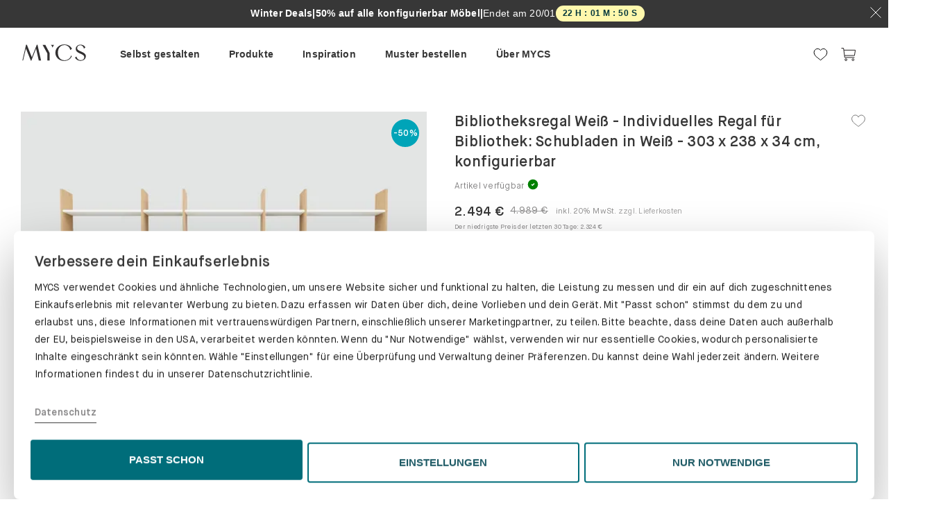

--- FILE ---
content_type: text/css
request_url: https://at.mycs.com/shared~pdp~mainpage~configurators.8877912e5911b83bd1f4.styles.css
body_size: 4694
content:
@keyframes MaterialPopover__fadeIn{0%{opacity:0}100%{opacity:1}}.MaterialPopover__popover .Popover-body{background:rgba(0,0,0,.6)}@media screen and (min-width: 768px){.MaterialPopover__popover path{stroke:#fff;stroke-width:4}}.MaterialPopover__cancelMenu{-webkit-touch-callout:none;-webkit-user-select:none;-moz-user-select:none;user-select:none}
@keyframes MaterialPopoverContent__fadeIn{0%{opacity:0}100%{opacity:1}}.MaterialPopoverContent__container{width:276px;overflow:hidden}.MaterialPopoverContent__container.MaterialPopoverContent__small{max-width:180px}@media screen and (max-width: 767px){.MaterialPopoverContent__container{max-width:none;width:100vw}}.MaterialPopoverContent__content .MaterialPopoverContent__closeIcon{display:none}@media screen and (max-width: 767px){.MaterialPopoverContent__content{left:0;margin:auto;max-width:276px;position:absolute;right:0;top:50%;transform:translateY(-50%)}.MaterialPopoverContent__content .MaterialPopoverContent__material{background:#fff;box-shadow:0 0 0 1px #bababa}.MaterialPopoverContent__content .MaterialPopoverContent__closeIcon{display:inline-block;position:absolute;right:10px;top:10px;z-index:1}.MaterialPopoverContent__content .MaterialPopoverContent__closeIcon svg{height:30px;width:30px}.MaterialPopoverContent__content .MaterialPopoverContent__closeIcon svg path{stroke:#fff;stroke-width:3}}.MaterialPopoverContent__imgContainer{position:relative}.MaterialPopoverContent__imgContainer img{height:200px;width:100%;-webkit-user-select:none;-moz-user-select:none;user-select:none}.MaterialPopoverContent__imgContainer [class^=Loader__dots]{position:absolute;top:50%;transform:translateY(-50%);width:100%}.MaterialPopoverContent__buttonContainer{display:none}@media screen and (max-width: 767px){.MaterialPopoverContent__buttonContainer{display:block;text-align:center;margin-top:20px;width:100%}.MaterialPopoverContent__buttonContainer .MaterialPopoverContent__button{font-size:1.1rem;letter-spacing:0.22rem;padding:8px 13px}}.MaterialPopoverContent__textContainer{padding:0 10px 5px;-webkit-user-select:none;-moz-user-select:none;user-select:none}.MaterialPopoverContent__name{font-family:MaisonNeue-Book,"Helvetica Neue",Helvetica,Arial,sans-serif;font-size:1.4rem;line-height:2.5rem;letter-spacing:0.056rem;border-bottom:1px solid #f4f4f4;margin:10px 0;padding-bottom:10px;font-weight:600}.MaterialPopoverContent__description{font-family:MaisonNeue-Book,"Helvetica Neue",Helvetica,Arial,sans-serif;font-size:1.2rem;line-height:2rem;letter-spacing:0.025rem;font-size:1.1rem}.MaterialPopoverContent__description .MaterialPopoverContent__descriptionTitle{font-weight:600;margin-bottom:10px}.MaterialPopoverContent__description .MaterialPopoverContent__descriptionText{margin-bottom:15px}.MaterialPopoverContent__description .MaterialPopoverContent__materialProperties{display:flex;flex-direction:column;gap:8px;margin-bottom:5px}.MaterialPopoverContent__small .MaterialPopoverContent__imgContainer{width:180px;height:180px}.MaterialPopoverContent__small .MaterialPopoverContent__textContainer{padding:6px 10px 10px}.MaterialPopoverContent__small .MaterialPopoverContent__name{padding-bottom:0;margin-bottom:12px}.MaterialPopoverContent__small .MaterialPopoverContent__description{font-size:1rem;line-height:1.8;letter-spacing:normal}
@keyframes MaterialPropertyBadge__fadeIn{0%{opacity:0}100%{opacity:1}}.MaterialPropertyBadge__container{font-family:MaisonNeue-Book,"Helvetica Neue",Helvetica,Arial,sans-serif;font-size:1.4rem;line-height:2.5rem;letter-spacing:0.025rem;display:flex;align-items:center;gap:10px}.MaterialPropertyBadge__iconContainer{width:40px;height:40px;background-color:#f8f1eb;border-radius:50%;display:flex;align-items:center;justify-content:center}
@keyframes MaterialPreview__fadeIn{0%{opacity:0}100%{opacity:1}}.MaterialPreview__container{position:relative;line-height:0;height:inherit}.MaterialPreview__container:active:not(.MaterialPreview__noHighlight),.MaterialPreview__container:not(.MaterialPreview__dot).MaterialPreview__highlighted:not(.MaterialPreview__noHighlight){background-color:#fff8bc}.MaterialPreview__container:not(.MaterialPreview__small) .MaterialPreview__zigzagWrapper .MaterialPreview__zigzag:before,.MaterialPreview__container:not(.MaterialPreview__small) .MaterialPreview__zigzagWrapper .MaterialPreview__zigzag:after,.MaterialPreview__container:not(.MaterialPreview__small) .MaterialPreview__zigzagWrapper:after,.MaterialPreview__container:not(.MaterialPreview__small) .MaterialPreview__zigzagWrapper:before{background:linear-gradient(-45deg, white 8px, red 8px, blue 8px, transparent 0),linear-gradient(45deg, white 8px, transparent 0);background-position:left top;background-repeat:repeat-x;background-size:8px 16px;content:"";display:block;height:8px;width:100%;position:absolute;left:0;z-index:1;outline:1px solid rgba(0,0,0,0)}.MaterialPreview__container:not(.MaterialPreview__small) .MaterialPreview__zigzagWrapper:before{top:-8px;transform:rotateZ(180deg);transform-origin:bottom center}.MaterialPreview__container:not(.MaterialPreview__small) .MaterialPreview__zigzagWrapper:after{bottom:0}.MaterialPreview__container:not(.MaterialPreview__small) .MaterialPreview__zigzagWrapper .MaterialPreview__zigzag:before{top:0;left:8px;transform:rotateZ(90deg);transform-origin:left top}.MaterialPreview__container:not(.MaterialPreview__small) .MaterialPreview__zigzagWrapper .MaterialPreview__zigzag:after{top:0;left:100%;margin-left:-8px;transform:rotateZ(90deg) rotateX(180deg);transform-origin:left top}.MaterialPreview__container:not(.MaterialPreview__small):not(.MaterialPreview__dot).MaterialPreview__highlighted:not(.MaterialPreview__noHighlight) .MaterialPreview__zigzagWrapper .MaterialPreview__zigzag:before,.MaterialPreview__container:not(.MaterialPreview__small):not(.MaterialPreview__dot).MaterialPreview__highlighted:not(.MaterialPreview__noHighlight) .MaterialPreview__zigzagWrapper .MaterialPreview__zigzag:after,.MaterialPreview__container:not(.MaterialPreview__small):not(.MaterialPreview__dot).MaterialPreview__highlighted:not(.MaterialPreview__noHighlight) .MaterialPreview__zigzagWrapper:after,.MaterialPreview__container:not(.MaterialPreview__small):not(.MaterialPreview__dot).MaterialPreview__highlighted:not(.MaterialPreview__noHighlight) .MaterialPreview__zigzagWrapper:before{background:linear-gradient(-45deg, #fff8bc 8px, red 8px, blue 8px, transparent 0),linear-gradient(45deg, #fff8bc 8px, transparent 0);background-position:left top;background-repeat:repeat-x;background-size:8px 16px;content:"";display:block;height:8px;width:100%;position:absolute;left:0;z-index:1;outline:1px solid rgba(0,0,0,0)}.MaterialPreview__container:not(.MaterialPreview__small):not(.MaterialPreview__dot).MaterialPreview__highlighted:not(.MaterialPreview__noHighlight) .MaterialPreview__zigzagWrapper:before{top:-8px;transform:rotateZ(180deg);transform-origin:bottom center}.MaterialPreview__container:not(.MaterialPreview__small):not(.MaterialPreview__dot).MaterialPreview__highlighted:not(.MaterialPreview__noHighlight) .MaterialPreview__zigzagWrapper:after{bottom:0}.MaterialPreview__container:not(.MaterialPreview__small):not(.MaterialPreview__dot).MaterialPreview__highlighted:not(.MaterialPreview__noHighlight) .MaterialPreview__zigzagWrapper .MaterialPreview__zigzag:before{top:0;left:8px;transform:rotateZ(90deg);transform-origin:left top}.MaterialPreview__container:not(.MaterialPreview__small):not(.MaterialPreview__dot).MaterialPreview__highlighted:not(.MaterialPreview__noHighlight) .MaterialPreview__zigzagWrapper .MaterialPreview__zigzag:after{top:0;left:100%;margin-left:-8px;transform:rotateZ(90deg) rotateX(180deg);transform-origin:left top}.MaterialPreview__container.MaterialPreview__small .MaterialPreview__zigzagWrapper .MaterialPreview__zigzag:before,.MaterialPreview__container.MaterialPreview__small .MaterialPreview__zigzagWrapper .MaterialPreview__zigzag:after,.MaterialPreview__container.MaterialPreview__small .MaterialPreview__zigzagWrapper:after,.MaterialPreview__container.MaterialPreview__small .MaterialPreview__zigzagWrapper:before{background:linear-gradient(-45deg, white 6px, red 6px, blue 6px, transparent 0),linear-gradient(45deg, white 6px, transparent 0);background-position:left top;background-repeat:repeat-x;background-size:6px 12px;content:"";display:block;height:6px;width:100%;position:absolute;left:0;z-index:1;outline:1px solid rgba(0,0,0,0)}.MaterialPreview__container.MaterialPreview__small .MaterialPreview__zigzagWrapper:before{top:-6px;transform:rotateZ(180deg);transform-origin:bottom center}.MaterialPreview__container.MaterialPreview__small .MaterialPreview__zigzagWrapper:after{bottom:0}.MaterialPreview__container.MaterialPreview__small .MaterialPreview__zigzagWrapper .MaterialPreview__zigzag:before{top:0;left:6px;transform:rotateZ(90deg);transform-origin:left top}.MaterialPreview__container.MaterialPreview__small .MaterialPreview__zigzagWrapper .MaterialPreview__zigzag:after{top:0;left:100%;margin-left:-6px;transform:rotateZ(90deg) rotateX(180deg);transform-origin:left top}.MaterialPreview__container.MaterialPreview__small:not(.MaterialPreview__dot).MaterialPreview__highlighted:not(.MaterialPreview__noHighlight) .MaterialPreview__zigzagWrapper .MaterialPreview__zigzag:before,.MaterialPreview__container.MaterialPreview__small:not(.MaterialPreview__dot).MaterialPreview__highlighted:not(.MaterialPreview__noHighlight) .MaterialPreview__zigzagWrapper .MaterialPreview__zigzag:after,.MaterialPreview__container.MaterialPreview__small:not(.MaterialPreview__dot).MaterialPreview__highlighted:not(.MaterialPreview__noHighlight) .MaterialPreview__zigzagWrapper:after,.MaterialPreview__container.MaterialPreview__small:not(.MaterialPreview__dot).MaterialPreview__highlighted:not(.MaterialPreview__noHighlight) .MaterialPreview__zigzagWrapper:before{background:linear-gradient(-45deg, #fff8bc 6px, red 6px, blue 6px, transparent 0),linear-gradient(45deg, #fff8bc 6px, transparent 0);background-position:left top;background-repeat:repeat-x;background-size:6px 12px;content:"";display:block;height:6px;width:100%;position:absolute;left:0;z-index:1;outline:1px solid rgba(0,0,0,0)}.MaterialPreview__container.MaterialPreview__small:not(.MaterialPreview__dot).MaterialPreview__highlighted:not(.MaterialPreview__noHighlight) .MaterialPreview__zigzagWrapper:before{top:-6px;transform:rotateZ(180deg);transform-origin:bottom center}.MaterialPreview__container.MaterialPreview__small:not(.MaterialPreview__dot).MaterialPreview__highlighted:not(.MaterialPreview__noHighlight) .MaterialPreview__zigzagWrapper:after{bottom:0}.MaterialPreview__container.MaterialPreview__small:not(.MaterialPreview__dot).MaterialPreview__highlighted:not(.MaterialPreview__noHighlight) .MaterialPreview__zigzagWrapper .MaterialPreview__zigzag:before{top:0;left:6px;transform:rotateZ(90deg);transform-origin:left top}.MaterialPreview__container.MaterialPreview__small:not(.MaterialPreview__dot).MaterialPreview__highlighted:not(.MaterialPreview__noHighlight) .MaterialPreview__zigzagWrapper .MaterialPreview__zigzag:after{top:0;left:100%;margin-left:-6px;transform:rotateZ(90deg) rotateX(180deg);transform-origin:left top}.MaterialPreview__container.MaterialPreview__tiny .MaterialPreview__zigzagWrapper .MaterialPreview__zigzag:before,.MaterialPreview__container.MaterialPreview__tiny .MaterialPreview__zigzagWrapper .MaterialPreview__zigzag:after,.MaterialPreview__container.MaterialPreview__tiny .MaterialPreview__zigzagWrapper:after,.MaterialPreview__container.MaterialPreview__tiny .MaterialPreview__zigzagWrapper:before{background:linear-gradient(-45deg, white 4px, red 4px, blue 4px, transparent 0),linear-gradient(45deg, white 4px, transparent 0);background-position:left top;background-repeat:repeat-x;background-size:4px 8px;content:"";display:block;height:4px;width:100%;position:absolute;left:0;z-index:1;outline:1px solid rgba(0,0,0,0)}.MaterialPreview__container.MaterialPreview__tiny .MaterialPreview__zigzagWrapper:before{top:-4px;transform:rotateZ(180deg);transform-origin:bottom center}.MaterialPreview__container.MaterialPreview__tiny .MaterialPreview__zigzagWrapper:after{bottom:0}.MaterialPreview__container.MaterialPreview__tiny .MaterialPreview__zigzagWrapper .MaterialPreview__zigzag:before{top:0;left:4px;transform:rotateZ(90deg);transform-origin:left top}.MaterialPreview__container.MaterialPreview__tiny .MaterialPreview__zigzagWrapper .MaterialPreview__zigzag:after{top:0;left:100%;margin-left:-4px;transform:rotateZ(90deg) rotateX(180deg);transform-origin:left top}.MaterialPreview__container.MaterialPreview__tiny:not(.MaterialPreview__dot).MaterialPreview__highlighted:not(.MaterialPreview__noHighlight) .MaterialPreview__zigzagWrapper .MaterialPreview__zigzag:before,.MaterialPreview__container.MaterialPreview__tiny:not(.MaterialPreview__dot).MaterialPreview__highlighted:not(.MaterialPreview__noHighlight) .MaterialPreview__zigzagWrapper .MaterialPreview__zigzag:after,.MaterialPreview__container.MaterialPreview__tiny:not(.MaterialPreview__dot).MaterialPreview__highlighted:not(.MaterialPreview__noHighlight) .MaterialPreview__zigzagWrapper:after,.MaterialPreview__container.MaterialPreview__tiny:not(.MaterialPreview__dot).MaterialPreview__highlighted:not(.MaterialPreview__noHighlight) .MaterialPreview__zigzagWrapper:before{background:linear-gradient(-45deg, #fff8bc 4px, red 4px, blue 4px, transparent 0),linear-gradient(45deg, #fff8bc 4px, transparent 0);background-position:left top;background-repeat:repeat-x;background-size:4px 8px;content:"";display:block;height:4px;width:100%;position:absolute;left:0;z-index:1;outline:1px solid rgba(0,0,0,0)}.MaterialPreview__container.MaterialPreview__tiny:not(.MaterialPreview__dot).MaterialPreview__highlighted:not(.MaterialPreview__noHighlight) .MaterialPreview__zigzagWrapper:before{top:-4px;transform:rotateZ(180deg);transform-origin:bottom center}.MaterialPreview__container.MaterialPreview__tiny:not(.MaterialPreview__dot).MaterialPreview__highlighted:not(.MaterialPreview__noHighlight) .MaterialPreview__zigzagWrapper:after{bottom:0}.MaterialPreview__container.MaterialPreview__tiny:not(.MaterialPreview__dot).MaterialPreview__highlighted:not(.MaterialPreview__noHighlight) .MaterialPreview__zigzagWrapper .MaterialPreview__zigzag:before{top:0;left:4px;transform:rotateZ(90deg);transform-origin:left top}.MaterialPreview__container.MaterialPreview__tiny:not(.MaterialPreview__dot).MaterialPreview__highlighted:not(.MaterialPreview__noHighlight) .MaterialPreview__zigzagWrapper .MaterialPreview__zigzag:after{top:0;left:100%;margin-left:-4px;transform:rotateZ(90deg) rotateX(180deg);transform-origin:left top}.MaterialPreview__dot .MaterialPreview__image:after{content:"";position:absolute;-webkit-user-select:none;-moz-user-select:none;user-select:none;pointer-events:none;z-index:1;left:0;top:0;right:0;bottom:0;margin:auto;border-radius:50%;height:15px;width:15px}.MaterialPreview__dot .MaterialPreview__image:hover:after{animation:MaterialPreview__fadeIn .2s ease-in 0s;background-color:#fff;border:2px solid #8f8e8e}.MaterialPreview__dot.MaterialPreview__highlighted .MaterialPreview__image:after{background-color:#00a4b8;border:2px solid #d9d9d9;animation:none}.MaterialPreview__image{display:inline-block;max-width:100%;max-height:100%;overflow:hidden;position:relative}.MaterialPreview__image img{max-width:100%}.MaterialPreview__title{color:#373737;margin:.4em 0 .2em;font-family:MaisonNeue-Book,"Helvetica Neue",Helvetica,Arial,sans-serif;font-size:1.6rem;line-height:2.8rem;letter-spacing:0.064rem;line-height:1.31;min-height:2.62em;display:flex;flex-direction:column;justify-content:center;-webkit-hyphens:auto;hyphens:auto}@media screen and (max-width: 768px){.MaterialPreview__title{font-size:1.4rem;line-height:1.21;min-height:2.42em;margin-bottom:.4em}}@media screen and (max-width: 767px){.MaterialPreview__title{font-size:1.2rem;-webkit-user-select:none;-moz-user-select:none;user-select:none}}.MaterialPreview__addButton{position:relative;cursor:pointer;color:#bababa;width:25px;height:25px;line-height:25px;text-align:center;border:1px solid #bababa}.MaterialPreview__addButton:before{content:"";height:200%;left:-50%;position:absolute;top:-50%;width:200%}.MaterialPreview__addButton svg{display:block;height:23px;width:23px}.MaterialPreview__addButton path{stroke:rgba(100,99,100,.8)}.MaterialPreview__addButton:hover{border-color:#000}.MaterialPreview__addButton:hover path{stroke:#000}@media screen and (max-width: 992px){.MaterialPreview__addButton{height:20px;line-height:20px;width:20px}.MaterialPreview__addButton svg{height:18px;width:18px}}@media screen and (max-width: 767px){.MaterialPreview__addButton{height:17px;line-height:17px;width:17px}.MaterialPreview__addButton svg{height:15px;width:15px}}.MaterialPreview__added{display:block}.MaterialPreview__added .MaterialPreview__addButton:after{content:"";position:absolute;left:0;right:0;top:0;bottom:0;z-index:1;background:rgba(100,99,100,.8);border:2px solid #fff;animation:MaterialPreview__fadeIn 100ms ease-in 0s}.MaterialPreview__invalid:after,.MaterialPreview__invalid:before{content:"";-webkit-user-select:none;-moz-user-select:none;user-select:none;pointer-events:none;display:block;top:5px;left:5px;right:5px;bottom:5px;position:absolute;z-index:1}.MaterialPreview__invalidImage{-webkit-user-select:none;-moz-user-select:none;user-select:none;pointer-events:none}.MaterialPreview__invalidImage:after,.MaterialPreview__invalidImage:before{content:"";-webkit-user-select:none;-moz-user-select:none;user-select:none;pointer-events:none;display:block;top:0px;left:0px;right:0px;bottom:0px;position:absolute;z-index:1}.MaterialPreview__invalidImage:after{background:linear-gradient(45deg, rgba(255, 255, 255, 0), rgba(255, 255, 255, 0) 49%, rgb(255, 255, 255) 49%, rgb(255, 255, 255) 51%, rgba(255, 255, 255, 0) 51%, rgba(255, 255, 255, 0) 100%)}.MaterialPreview__invalidImage:before{background:linear-gradient(135deg, rgba(255, 255, 255, 0), rgba(255, 255, 255, 0) 49%, rgb(255, 255, 255) 49%, rgb(255, 255, 255) 51%, rgba(255, 255, 255, 0) 51%, rgba(255, 255, 255, 0) 100%)}.MaterialPreview__small .MaterialPreview__title{font-size:1.1rem}.MaterialPreview__small .MaterialPreview__addButton{height:20px;line-height:20px;width:20px}.MaterialPreview__small .MaterialPreview__addButton svg{height:20px;width:20px;margin:-1px 0 0 -1px}.MaterialPreview__button{display:flex}@media screen and (min-width: 993px){.MaterialPreview__configuratorLayout .MaterialPreview__title{display:none}}.MaterialPreview__title.MaterialPreview__truncatedTitle>span{overflow:hidden;text-overflow:ellipsis;white-space:nowrap;min-width:0;max-width:100%;display:block}
@keyframes ContactForm__fadeIn{0%{opacity:0}100%{opacity:1}}.ContactForm__modalContent{padding:0}.ContactForm__form{padding:23px 0 0;margin:0 auto;font-size:1.6rem;max-width:371px;min-height:601px}.ContactForm__form .ContactForm__textArea{width:100%}.ContactForm__form .ContactForm__submit{display:block;margin:0 auto 30px}.ContactForm__form .ContactForm__submit:focus{background-color:#006d7a;border-color:#006d7a}@media screen and (max-width: 768px){.ContactForm__form{padding:30px 0 0}}@media screen and (max-width: 767px){.ContactForm__form{padding:30px 20px 0}}.ContactForm__responseScreen{background:url("/img/contact/wood-texture.jpg") center bottom;background-size:cover}.ContactForm__responseScreen .ContactForm__messageWrapper{text-align:center;padding:0 30px}.ContactForm__responseScreen .ContactForm__form{display:flex;align-items:center;justify-content:center;max-width:none}.ContactForm__responseScreen h5{font-family:MaisonNeue-Demi,"Helvetica Neue",Helvetica,Arial,sans-serif;font-size:2.1rem;line-height:2.9rem;letter-spacing:0.025rem;color:#373737;margin-bottom:10px}.ContactForm__responseScreen p{font-family:MaisonNeue-Book,"Helvetica Neue",Helvetica,Arial,sans-serif;font-size:1.4rem;line-height:2.5rem;letter-spacing:0.025rem;color:#373737;margin-bottom:50px}.ContactForm__textPanelContainer{padding:0;position:relative;text-align:left}.ContactForm__textPanelContainer .ContactForm__panelText{font-family:MaisonNeue-Book,"Helvetica Neue",Helvetica,Arial,sans-serif;font-size:1.4rem;line-height:2.5rem;letter-spacing:0.025rem;color:#373737;margin:0 0 15px}.ContactForm__textPanelContainer .ContactForm__panelTextBig{font-size:1.8rem;margin-top:35px}.ContactForm__textPanelContainer .ContactForm__phoneNumber{font-family:MaisonNeue-Mono,"Helvetica Neue",Helvetica,Arial,sans-serif;font-size:1.8rem;line-height:3.4rem;color:#373737}.ContactForm__bottom{font-family:MaisonNeue-Book,"Helvetica Neue",Helvetica,Arial,sans-serif;font-size:1.4rem;line-height:2.5rem;letter-spacing:0.025rem;background:#f4f4f4;border-bottom:1px solid #8f8e8e;color:#373737;margin-bottom:0;min-height:55px;padding:22px 28px}@media screen and (max-width: 768px){.ContactForm__bottom{text-align:left}}
@keyframes ProductThumbnails__fadeIn{0%{opacity:0}100%{opacity:1}}.ProductThumbnails__slides{position:relative}.ProductThumbnails__slides .slick-prev{left:-40px}.ProductThumbnails__slides .slick-prev::before{background-image:url("/img/icons/general/arrow-chevron-left-white.svg")}@media screen and (max-width: 767px){.ProductThumbnails__slides .slick-prev::before{left:-30px;background-image:url("/img/icons/general/arrow-chevron-left.svg")}}.ProductThumbnails__slides .slick-next{right:-30px}.ProductThumbnails__slides .slick-next::before{background-image:url("/img/icons/general/arrow-chevron-left-white.svg")}@media screen and (max-width: 767px){.ProductThumbnails__slides .slick-next::before{background-image:url("/img/icons/general/arrow-chevron-left.svg")}}.ProductThumbnails__thumbnailContainer{width:55px;height:55px;position:relative;border-radius:100px;cursor:pointer}@media screen and (max-width: 992px){.ProductThumbnails__thumbnailContainer{display:block;width:48px;height:48px}}.ProductThumbnails__numberedThumb{background-color:#fff;display:flex;align-items:center;justify-content:center;font-family:MaisonNeue-Book,"Helvetica Neue",Helvetica,Arial,sans-serif;font-size:2.1rem;line-height:2.9rem;letter-spacing:0.025rem}@media screen and (max-width: 992px){.ProductThumbnails__numberedThumb{display:flex;width:48px;height:48px}}.ProductThumbnails__thumbnail{width:100%;height:100%;border-radius:100px;position:absolute;top:0;left:0;background-size:cover;background-position:center}.ProductThumbnails__carouselThumbnailContainer{margin-right:10px}.ProductThumbnails__imageOverlay{background-color:#c0b283;opacity:.5;z-index:1}
@keyframes ProductFeature__fadeIn{0%{opacity:0}100%{opacity:1}}.ProductFeature__container{max-width:803px;margin:0 auto;animation:ProductFeature__fadeIn 600ms ease-in 0s}.ProductFeature__container .ProductFeature__mediaContainer{padding-top:75%;background-size:cover;background-position:center;display:flex;flex-direction:column;width:100%;height:0px;position:relative}.ProductFeature__container .ProductFeature__mediaContainer .ProductFeature__video{-o-object-fit:cover;object-fit:cover;width:100%;height:auto;width:100%;height:100%;position:absolute;top:0;left:0}@media screen and (max-width: 992px){.ProductFeature__container .ProductFeature__mediaContainer .ProductFeature__thumbnailsContainer.ProductFeature__withCarousel{display:none}}.ProductFeature__container .ProductFeature__mediaContainer .ProductFeature__thumbnailsContainer{position:absolute;top:calc(100% - 80px);align-self:center;margin:15px 0 0 -15px;display:flex;margin-bottom:30px;-moz-column-gap:10px;column-gap:10px}@media screen and (max-width: 767px){.ProductFeature__container .ProductFeature__mediaContainer .ProductFeature__thumbnailsContainer{display:none}}.ProductFeature__container .ProductFeature__contentContainer{padding-bottom:30px;background-color:#faf7f3}@media screen and (max-width: 767px){.ProductFeature__container .ProductFeature__contentContainer{padding:20px}}.ProductFeature__container .ProductFeature__contentContainer .ProductFeature__carouselContainer{display:none}@media screen and (max-width: 767px){.ProductFeature__container .ProductFeature__contentContainer .ProductFeature__carouselContainer{display:block;margin:0 auto;width:230px;margin-bottom:20px}}.ProductFeature__container .ProductFeature__contentContainer .ProductFeature__title{font-family:MaisonNeue-Demi,"Helvetica Neue",Helvetica,Arial,sans-serif;font-size:1.8rem;line-height:2.8rem;letter-spacing:0.025rem;color:#373737;margin:0;padding:20px}@media screen and (max-width: 767px){.ProductFeature__container .ProductFeature__contentContainer .ProductFeature__title{padding:0}}.ProductFeature__container .ProductFeature__contentContainer .ProductFeature__description{font-family:MaisonNeue-Book,"Helvetica Neue",Helvetica,Arial,sans-serif;font-size:1.6rem;line-height:2.8rem;letter-spacing:0.025rem;margin:0px 20px}@media screen and (max-width: 767px){.ProductFeature__container .ProductFeature__contentContainer .ProductFeature__description{margin:20px 0}}.ProductFeature__container .ProductFeature__contentContainer .ProductFeature__buttonContainer{display:flex;justify-content:center;margin:30px 0 0 0;-moz-column-gap:10px;column-gap:10px}@media screen and (max-width: 992px){.ProductFeature__container .ProductFeature__contentContainer .ProductFeature__buttonContainer{flex-direction:column;row-gap:20px;margin:20px 20px 0}}@media screen and (max-width: 767px){.ProductFeature__container .ProductFeature__contentContainer .ProductFeature__buttonContainer{margin:0}}.ProductFeature__container .ProductFeature__contentContainer .ProductFeature__buttonContainer .ProductFeature__button{background-color:#faf7f3;border-radius:2px;border:solid 1px #373737;color:#373737;text-align:center}.ProductFeature__container .ProductFeature__contentContainer .ProductFeature__buttonContainer .ProductFeature__button:hover{opacity:.5}.ProductFeature__container .ProductFeature__contentContainer.ProductFeature__noPaddingBottom{padding-bottom:0px}.ProductFeature__grow{flex-grow:1}.ProductFeature__carouselContainer{width:290px;margin:10px 0;align-self:center;display:none}@media screen and (max-width: 992px){.ProductFeature__carouselContainer{display:block;position:absolute;top:calc(100% - 80px)}}@media screen and (max-width: 767px){.ProductFeature__carouselContainer{position:static;display:none}}.ProductFeature__formContainer{background-color:#fff}.ProductFeature__closeIconContainer{z-index:1;float:right;position:relative;left:-40px}.ProductFeature__close{position:absolute;align-self:flex-end;height:40px;width:40px}.ProductFeature__close svg *{stroke-width:4;stroke:#fff}.ProductFeature__close:hover{opacity:.5}.ProductFeature__close.ProductFeature__blackColor svg *{stroke:#000}.ProductFeature__thumbnailsContainer.ProductFeature__videoOverlay{position:relative;bottom:310px}.ProductFeature__mobileThumbsnailContainer{display:none}@media screen and (max-width: 767px){.ProductFeature__mobileThumbsnailContainer{display:flex;justify-content:center;display:flex;-moz-column-gap:10px;column-gap:10px;margin-bottom:10px}}
@keyframes FurnitureFeatureTile__fadeIn{0%{opacity:0}100%{opacity:1}}.FurnitureFeatureTile__videoContainer{pointer-events:none;overflow:hidden;display:flex;flex-direction:column;justify-content:center;position:absolute;left:0;right:0;top:0;bottom:0;height:100%;z-index:-1}.FurnitureFeatureTile__videoContainer.FurnitureFeatureTile__show{z-index:1}.FurnitureFeatureTile__videoTileContainer{cursor:pointer;background-color:#faf7f3}.FurnitureFeatureTile__video{display:block;height:100%;align-self:center}.FurnitureFeatureTile__tile{cursor:pointer;position:relative;display:flex;flex-direction:column;padding:0px 20px;background-repeat:no-repeat;background-size:cover;background-position:center}@media screen and (min-width: 768px){.FurnitureFeatureTile__tile{height:475px}}@media screen and (max-width: 768px){.FurnitureFeatureTile__tile{height:424px;background-size:100% auto}}@media screen and (min-width: 1024px){.FurnitureFeatureTile__tile .FurnitureFeatureTile__buttonContainer{transition:opacity 200ms ease-in;opacity:0}}.FurnitureFeatureTile__tile:hover .FurnitureFeatureTile__buttonContainer{opacity:1}@media screen and (max-width: 1024px){.FurnitureFeatureTile__tile{padding:0;background-position:center;background-origin:content-box;padding-bottom:80px}.FurnitureFeatureTile__tile .FurnitureFeatureTile__buttonContainer{width:100%;display:flex}}.FurnitureFeatureTile__fillerTile{cursor:auto;display:flex;justify-content:center;padding:0 74px;background-color:#faf7f3}@media screen and (max-width: 1280px){.FurnitureFeatureTile__fillerTile{padding:0 37px}}@media screen and (max-width: 1024px){.FurnitureFeatureTile__fillerTile{padding:0 20px;padding-top:75%;height:100%;position:relative}}@media screen and (max-width: 1024px){.FurnitureFeatureTile__fillerTile .FurnitureFeatureTile__contentContainer{display:flex;flex-direction:column;justify-content:center;align-items:flex-start;padding:20px;width:100%;height:100%;position:absolute;top:0;left:0}}.FurnitureFeatureTile__fillerTile .FurnitureFeatureTile__description{width:100%;margin:0 0 30px;color:#373737;font-family:MaisonNeue-Demi,"Helvetica Neue",Helvetica,Arial,sans-serif;font-size:3.6rem;line-height:5rem;letter-spacing:0.025rem}@media screen and (max-width: 1024px){.FurnitureFeatureTile__fillerTile .FurnitureFeatureTile__description{font-family:MaisonNeue-Demi,"Helvetica Neue",Helvetica,Arial,sans-serif;font-size:2.1rem;line-height:2.9rem;letter-spacing:0.025rem;color:#373737}}@media screen and (max-width: 767px){.FurnitureFeatureTile__fillerTile .FurnitureFeatureTile__description{margin:0;padding-bottom:20px}}.FurnitureFeatureTile__fillerTile .FurnitureFeatureTile__link{white-space:nowrap;width:-moz-fit-content;width:fit-content;border-bottom:solid 1px #373737}.FurnitureFeatureTile__fillerTile .FurnitureFeatureTile__link a{text-transform:uppercase;color:#373737;font-family:MaisonNeue-Demi,"Helvetica Neue",Helvetica,Arial,sans-serif;font-size:1.4rem;line-height:2.5rem;letter-spacing:0.2rem}.FurnitureFeatureTile__fillerTile .FurnitureFeatureTile__link a:hover{color:rgba(100,99,100,.8)}.FurnitureFeatureTile__grow{flex-grow:1}.FurnitureFeatureTile__titleContainer{min-height:65px;margin-bottom:19px;border-radius:2px;background-color:#faf7f3;display:flex;align-items:center;padding:0 10px;z-index:10}@media screen and (max-width: 1024px){.FurnitureFeatureTile__titleContainer{min-height:80px;align-items:flex-start;height:auto;padding:20px 10px;justify-content:center;flex-direction:column;row-gap:10px;margin:80px 0 0;position:absolute;bottom:0;width:100%}}@media screen and (max-width: 767px){.FurnitureFeatureTile__titleContainer{margin:80px 0 0 0}}.FurnitureFeatureTile__titleContainer p{font-family:MaisonNeue-Demi,"Helvetica Neue",Helvetica,Arial,sans-serif;font-size:1.8rem;line-height:2.8rem;letter-spacing:0.025rem;color:#373737;margin:0;width:100%}.FurnitureFeatureTile__additionalTile{border-radius:5px}@media screen and (max-width: 1024px){.FurnitureFeatureTile__additionalTile{max-height:350px;padding-bottom:90px;background-origin:content-box}}.FurnitureFeatureTile__additionalTile .FurnitureFeatureTile__titleContainer{display:flex;flex-direction:row;justify-content:space-between}.FurnitureFeatureTile__additionalTile .FurnitureFeatureTile__titleContainer p{width:calc(100% - ((35px) + 5px));display:flex;height:100%;align-items:center}.FurnitureFeatureTile__additionalTile:hover .FurnitureFeatureTile__additionalTileButton{opacity:1}@media screen and (max-width: 1024px){.FurnitureFeatureTile__additionalTile .FurnitureFeatureTile__titleContainer{position:absolute;bottom:0;width:100%;min-height:90px;padding:20px 10px}.FurnitureFeatureTile__additionalTile .FurnitureFeatureTile__titleContainer p{-webkit-hyphens:auto;hyphens:auto}}@media screen and (max-width: 1024px)and (max-width: 1024px){.FurnitureFeatureTile__additionalTile .FurnitureFeatureTile__titleContainer p{font-family:MaisonNeue-Demi,"Helvetica Neue",Helvetica,Arial,sans-serif;font-size:1.4rem;line-height:2.5rem;letter-spacing:0.025rem;min-height:50px;align-items:flex-start}}@media screen and (max-width: 767px){.FurnitureFeatureTile__additionalTile .FurnitureFeatureTile__titleContainer p{width:calc(100% - ((23px) + 10px));font-family:MaisonNeue-Demi,"Helvetica Neue",Helvetica,Arial,sans-serif;font-size:1.4rem;line-height:2.5rem;letter-spacing:0.025rem}}@media screen and (max-width: 767px){.FurnitureFeatureTile__additionalTile{height:290px;background-size:cover;background-position:50% 0}}.FurnitureFeatureTile__additionalTile .FurnitureFeatureTile__additionalTileButton{opacity:1}.FurnitureFeatureTile__additionalTile .FurnitureFeatureTile__additionalTileButton.Button__button{height:35px;width:35px;border-radius:18px;padding:0;border:solid 1px #373737}.FurnitureFeatureTile__additionalTile .FurnitureFeatureTile__additionalTileButton:hover,.FurnitureFeatureTile__additionalTile .FurnitureFeatureTile__additionalTileButton.FurnitureFeatureTile__active{background-color:#373737}.FurnitureFeatureTile__additionalTile .FurnitureFeatureTile__additionalTileButton:hover .FurnitureFeatureTile__additionalTileButtonIcon svg *,.FurnitureFeatureTile__additionalTile .FurnitureFeatureTile__additionalTileButton.FurnitureFeatureTile__active .FurnitureFeatureTile__additionalTileButtonIcon svg *{stroke:#fff}.FurnitureFeatureTile__additionalTile .FurnitureFeatureTile__additionalTileButton .FurnitureFeatureTile__additionalTileButtonIcon{display:flex;justify-content:center}.FurnitureFeatureTile__additionalTile .FurnitureFeatureTile__additionalTileButton .FurnitureFeatureTile__additionalTileButtonIcon svg{height:24px;transform:rotate(0.74turn)}.FurnitureFeatureTile__additionalTile .FurnitureFeatureTile__additionalTileButton .FurnitureFeatureTile__additionalTileButtonIcon svg *{stroke-width:6;stroke:#373737}@media screen and (max-width: 767px){.FurnitureFeatureTile__additionalTile .FurnitureFeatureTile__additionalTileButton.Button__button{height:23px;width:23px}.FurnitureFeatureTile__additionalTile .FurnitureFeatureTile__additionalTileButton .FurnitureFeatureTile__additionalTileButtonIcon svg{height:15px}.FurnitureFeatureTile__additionalTile .FurnitureFeatureTile__additionalTileButton .FurnitureFeatureTile__additionalTileButtonIcon svg *{stroke-width:8}}
@keyframes DiscountExplainer__fadeIn{0%{opacity:0}100%{opacity:1}}.DiscountExplainer__container{background:#f4f4f4;color:#373737;max-width:1220px;margin-left:auto;margin-right:auto;margin-bottom:30px}.DiscountExplainer__wrapper{display:flex;flex-wrap:wrap}.DiscountExplainer__card{min-width:50%;position:relative}.DiscountExplainer__card .DiscountExplainer__imageWrapper{height:100%;overflow:hidden}.DiscountExplainer__card .DiscountExplainer__background{height:100%;width:100%;-o-object-fit:cover;object-fit:cover}.DiscountExplainer__card .DiscountExplainer__text{position:absolute;top:0;left:0;padding:90px 30px 0}.DiscountExplainer__card .DiscountExplainer__text h5{font-family:MaisonNeue-Demi,"Helvetica Neue",Helvetica,Arial,sans-serif;font-size:1.8rem;line-height:2.8rem;letter-spacing:0.025rem;color:#373737;font-weight:normal;margin-bottom:22px}.DiscountExplainer__card .DiscountExplainer__text p{font-family:MaisonNeue-Book,"Helvetica Neue",Helvetica,Arial,sans-serif;font-size:1.6rem;line-height:2.8rem;letter-spacing:0.025rem;max-width:400px}.DiscountExplainer__discounts{flex:1;padding:0px 30px;margin:auto 0}.DiscountExplainer__discountItem{display:flex;flex-direction:row;flex-wrap:nowrap;align-items:center;border-bottom:1px solid #d9d9d9;padding:30px 10px}.DiscountExplainer__discountItem:last-child{border-bottom:none}.DiscountExplainer__discountConditions{min-width:120px;padding-right:30px}.DiscountExplainer__discountPercentage{font-family:MaisonNeue-Demi,"Helvetica Neue",Helvetica,Arial,sans-serif;font-size:2.1rem;line-height:2.9rem;letter-spacing:0.025rem;color:#373737;font-weight:normal;white-space:nowrap;padding-right:12px}@media screen and (max-width: 767px){.DiscountExplainer__discountPercentage{font-family:MaisonNeue-Demi,"Helvetica Neue",Helvetica,Arial,sans-serif;font-size:1.8rem;line-height:2.8rem;letter-spacing:0.025rem;color:#373737}}.DiscountExplainer__discountQuantity{font-family:MaisonNeue-Book,"Helvetica Neue",Helvetica,Arial,sans-serif;font-size:1.4rem;line-height:2.5rem;letter-spacing:0.025rem;white-space:nowrap}.DiscountExplainer__discountIcons img{height:70px;width:auto;margin:10px 2px}@media screen and (max-width: 1024px){.DiscountExplainer__container{text-align:center}.DiscountExplainer__wrapper{display:inline-block;text-align:left}.DiscountExplainer__card{width:100%}.DiscountExplainer__card .DiscountExplainer__background{display:none}.DiscountExplainer__card .DiscountExplainer__text{position:static;padding-top:40px}.DiscountExplainer__card .DiscountExplainer__text p{font-family:MaisonNeue-Book,"Helvetica Neue",Helvetica,Arial,sans-serif;font-size:1.4rem;line-height:2.5rem;letter-spacing:0.025rem;max-width:none}.DiscountExplainer__discounts{padding:0 30px}}@media screen and (max-width: 500px){.DiscountExplainer__discounts{padding:0px}.DiscountExplainer__discountItem{padding:30px 20px;flex-wrap:wrap}.DiscountExplainer__discountConditions{display:flex;flex-direction:row;flex-wrap:nowrap;align-items:center}.DiscountExplainer__discountIcons{width:100%;margin-top:20px}.DiscountExplainer__discountIcons img{height:58px;margin:0 2px}.DiscountExplainer__card .DiscountExplainer__text{padding:40px 20px 0}}
@keyframes FurnitureFeatureListGrid__fadeIn{0%{opacity:0}100%{opacity:1}}.FurnitureFeatureListGrid__container{max-width:1220px;margin:0 auto}.FurnitureFeatureListGrid__header{font-family:MaisonNeue-Demi,"Helvetica Neue",Helvetica,Arial,sans-serif;font-size:2.1rem;line-height:2.9rem;letter-spacing:0.025rem;color:#373737;margin-top:30px;margin-bottom:40px;text-align:center}@media screen and (max-width: 992px){.FurnitureFeatureListGrid__header{margin-top:20px;margin-bottom:30px;letter-spacing:0}}@media screen and (max-width: 767px){.FurnitureFeatureListGrid__header{margin-top:15px}}.FurnitureFeatureListGrid__videoContainer{margin-bottom:30px}@media screen and (max-width: 767px){.FurnitureFeatureListGrid__videoContainer{margin-bottom:15px}}.FurnitureFeatureListGrid__videoContainer .FurnitureFeatureListGrid__video .Video__videoWrapper{width:100%;padding-top:56.25%;height:0px;position:relative}@media screen and (max-width: 767px){.FurnitureFeatureListGrid__videoContainer .FurnitureFeatureListGrid__video .Video__videoWrapper{padding-top:75%}}.FurnitureFeatureListGrid__videoContainer .FurnitureFeatureListGrid__video .Video__video{-o-object-fit:cover;object-fit:cover;width:100%;height:100%;position:absolute;top:0;left:0}.FurnitureFeatureListGrid__videoContainer .FurnitureFeatureListGrid__video .Video__playIcon{left:0%}@media screen and (max-width: 767px){.FurnitureFeatureListGrid__videoContainer .FurnitureFeatureListGrid__video .Video__content{padding:0px}}.FurnitureFeatureListGrid__allFeaturesContainer{animation:FurnitureFeatureListGrid__fadeIn 600ms ease-in 0s;margin-bottom:15px}@media screen and (max-width: 1280px){.FurnitureFeatureListGrid__tilesContainer,.FurnitureFeatureListGrid__videoContainerMaintainRatio{margin:0 30px}}@media screen and (max-width: 767px){.FurnitureFeatureListGrid__tilesContainer,.FurnitureFeatureListGrid__videoContainerMaintainRatio{margin:0 10px}}.FurnitureFeatureListGrid__featuresContainer{display:flex;flex-wrap:wrap}.FurnitureFeatureListGrid__tileContainer{margin-right:30px;margin-bottom:30px;width:calc(50% - 15px)}.FurnitureFeatureListGrid__tileContainer:nth-of-type(2n + 2){margin-right:0px}@media screen and (max-width: 767px){.FurnitureFeatureListGrid__tileContainer{margin-right:0px;margin-bottom:20px;width:100%}}.FurnitureFeatureListGrid__additionalTileContainer{margin-right:30px;margin-bottom:40px;width:calc(33.3333333333% - 20px)}.FurnitureFeatureListGrid__additionalTileContainer:nth-child(3n+3){margin-right:0px}@media screen and (max-width: 992px){.FurnitureFeatureListGrid__additionalTileContainer{margin-bottom:20px}}@media screen and (max-width: 767px){.FurnitureFeatureListGrid__additionalTileContainer{width:calc(50% - 5px);margin-right:0}.FurnitureFeatureListGrid__additionalTileContainer:nth-child(odd){margin-right:10px}}.FurnitureFeatureListGrid__additionalOptionsTitle{font-family:MaisonNeue-Demi,"Helvetica Neue",Helvetica,Arial,sans-serif;font-size:2.1rem;line-height:2.9rem;letter-spacing:0.025rem;color:#373737;text-align:center;margin-bottom:20px}.FurnitureFeatureListGrid__modalContent{padding:0}.FurnitureFeatureListGrid__modalOverlay .Modal__panel{max-width:803px;min-height:-moz-fit-content;min-height:fit-content}.FurnitureFeatureListGrid__modalHeader{display:none}


--- FILE ---
content_type: image/svg+xml
request_url: https://at.mycs.com/img/icons/pdp/customize_cta.svg
body_size: 688
content:
<svg width="21" height="21" viewBox="0 0 21 21" xmlns="http://www.w3.org/2000/svg"><defs><linearGradient x1="50%" y1="100%" x2="50%" y2="3.11%" id="a"><stop stop-color="#FF2E2E" offset="0%"/><stop stop-color="#53A0FD" offset="51.687%"/><stop stop-color="#B4EC51" offset="100%"/></linearGradient></defs><g fill="none"><path d="M6.419 15.501c-.295.1-.492-.1-.393-.4.098-.338.255-.807.451-1.207.295.4.864.806 1.16 1.106-.394.2-.825.401-1.218.501Z" fill="#373737"/><path d="M9.375 14.273c-.441.174-1.324.523-2.03.872-.352-.349-.705-.61-.97-.96.265-.785.53-1.658.706-2.094l2.294 2.182Z" fill="#373737"/><path d="m10.386 13 9.55-10.09a.365.365 0 0 0 0-.519l-1.302-1.335a.604.604 0 0 0-.507 0l-9.55 10.09L10.386 13Z" stroke="#373737"/><path fill="url(#a)" d="M18.375 6.371v13.502H0V1.163h14.164l-1.453 1.48H1.538v15.663h15.384V7.938z" transform="translate(0 1)"/></g></svg>

--- FILE ---
content_type: text/plain
request_url: https://mycs.com/timestamp
body_size: -135
content:
1768870624434

--- FILE ---
content_type: image/svg+xml
request_url: https://mycs.com/6i6nh3ssbq1v/6UqcUFfiqrEtuP6SzL984x/e5a6036725c6875ae22c5fe682321f22/American_Express_Logo_White.svg
body_size: 3331
content:
<svg width="51" height="18" viewBox="0 0 51 18" fill="none" xmlns="http://www.w3.org/2000/svg">
<mask id="mask0_324_12690" style="mask-type:luminance" maskUnits="userSpaceOnUse" x="0" y="0" width="51" height="18">
<rect x="0.889648" y="0.126953" width="49.4259" height="17.7882" fill="white"/>
</mask>
<g mask="url(#mask0_324_12690)">
<path fill-rule="evenodd" clip-rule="evenodd" d="M10.8001 6.86107C10.9272 7.11519 11.1813 7.36931 11.5625 7.36931H12.8331C13.0872 7.36931 13.4684 7.24225 13.5954 6.86107L13.7225 6.47989C13.7225 6.98813 14.1037 7.36931 14.6119 7.36931H15.8825C16.1366 7.36931 16.2637 7.36931 16.3907 7.24225C16.4543 7.24225 16.5495 7.27401 16.6448 7.30578C16.7401 7.33754 16.8354 7.36931 16.899 7.36931H21.219C21.4731 7.36931 21.6001 7.36931 21.7272 7.24225C21.9813 7.36931 22.1084 7.36931 22.2354 7.36931H23.506C24.0143 7.36931 24.3954 6.98813 24.3954 6.47989V5.33636H24.9037H25.1578V5.59048V5.71754V6.35284C25.1578 6.86107 25.539 7.24225 26.0472 7.24225H27.3178C27.4448 7.24225 27.5719 7.24225 27.699 7.11519C27.826 7.24225 27.9531 7.24225 28.0801 7.24225H29.3507C29.859 7.24225 30.1131 6.86107 30.2401 6.47989C31.0025 7.11519 32.019 7.24225 32.6543 7.24225H34.179C34.5601 7.24225 34.9413 7.11519 35.0684 6.73401L35.3225 6.09872H36.8472L36.9743 7.11519C37.2284 7.36931 37.4825 7.62342 37.8637 7.62342H40.5319C41.0401 7.62342 41.4213 7.24225 41.4213 6.73401V5.8446L42.1837 7.11519C42.3107 7.36931 42.6919 7.49636 42.946 7.49636H44.8519C45.3601 7.49636 45.7413 7.11519 45.7413 6.60695V1.14342C45.7413 0.635188 45.3601 0.254012 44.8519 0.254012H43.4543C42.946 0.254012 42.5648 0.635188 42.5648 1.14342V1.65166L41.9295 0.635188C41.8025 0.381071 41.4213 0.254012 41.1672 0.254012H39.1343C38.626 0.254012 38.2448 0.635188 38.2448 1.14342V1.90578L37.7366 0.762247C37.6095 0.50813 37.3554 0.254012 36.9743 0.254012H35.0684C34.9413 0.254012 34.6872 0.254012 34.5601 0.381071C34.5075 0.381071 34.4549 0.359271 34.3932 0.333731C34.306 0.297612 34.2008 0.254012 34.0519 0.254012H32.7813C31.7648 0.254012 31.0025 0.50813 30.3672 1.01636C30.2401 0.635188 29.986 0.254012 29.4778 0.254012H28.2072C27.9531 0.254012 27.5719 0.50813 27.4448 0.762247C27.4448 0.762247 27.4448 0.635188 27.3178 0.635188C26.6825 0.254012 26.0472 0.254012 25.2848 0.254012H22.2354C21.9813 0.254012 21.8542 0.254012 21.7272 0.381071C21.4731 0.254012 21.346 0.254012 21.219 0.254012H16.899C16.6448 0.254012 16.5178 0.254012 16.3907 0.381071C16.3272 0.381071 16.2319 0.349306 16.1366 0.317541C16.0413 0.285777 15.946 0.254012 15.8825 0.254012H13.7225C13.3413 0.254012 12.9601 0.381071 12.8331 0.762247L12.0707 2.54107L11.1813 0.635188C11.0542 0.381071 10.8001 0.126953 10.419 0.126953H8.25896C7.75072 0.126953 7.36954 0.50813 7.36954 1.01636V1.77872L6.86131 0.635188C6.60719 0.381071 6.35307 0.126953 5.9719 0.126953H4.06601C3.68484 0.126953 3.30366 0.254012 3.1766 0.635188L0.889544 6.09872C0.762485 6.35284 0.889544 6.73401 1.0166 6.98813C1.14366 7.24225 1.52484 7.36931 1.77896 7.36931H3.1766C3.55778 7.36931 3.93896 7.24225 4.06601 6.86107L4.32013 6.22578H5.84484L6.09896 6.86107C6.35307 7.11519 6.60719 7.36931 6.98837 7.36931H9.78366C10.2919 7.36931 10.6731 6.98813 10.6731 6.47989L10.8001 6.86107ZM5.9719 4.06578L5.08248 1.90578L4.19307 4.06578H5.9719ZM35.1954 4.06578L36.0848 1.90578L36.9743 4.06578H35.1954ZM25.9201 2.66813C25.9201 2.92225 25.7931 3.04931 25.666 3.17636C25.4119 3.30342 25.2848 3.30342 24.9037 3.30342H23.379V2.03284H25.0307C25.2848 2.03284 25.539 2.03284 25.666 2.15989C25.7931 2.28695 25.9201 2.41401 25.9201 2.66813ZM48.9178 12.3246C49.426 12.8328 49.5531 13.3411 49.5531 14.1034C49.5531 15.7552 48.4095 16.7717 46.6307 16.7717H44.0895C43.7084 16.7717 43.4543 16.5175 43.2001 16.2634C42.6919 16.6446 42.0566 16.7717 41.2943 16.7717H38.7531C38.626 16.7717 38.499 16.7717 38.3719 16.6446C38.3084 16.6446 38.2448 16.6764 38.1813 16.7081C38.1178 16.7399 38.0543 16.7717 37.9907 16.7717H33.6707C33.5437 16.7717 33.4166 16.7717 33.2895 16.6446C33.226 16.6446 33.1625 16.6764 33.099 16.7081C33.0354 16.7399 32.9719 16.7717 32.9084 16.7717H31.6378C31.1295 16.7717 30.7484 16.3905 30.7484 15.8822V15.1199V14.8658H30.4943H29.986V16.0093C29.986 16.5175 29.6048 16.8987 29.0966 16.8987H27.826C27.3178 16.8987 26.9366 16.5175 26.9366 16.0093V14.6117C26.4284 14.8658 25.7931 15.1199 24.9037 15.1199H24.1413V16.0093C24.1413 16.5175 23.7601 16.8987 23.2519 16.8987H20.7107C20.4566 16.8987 20.2025 16.7717 20.0754 16.6446L19.059 15.374L18.0425 16.3905C17.9154 16.5175 17.6613 16.6446 17.4072 16.6446H12.1978C11.6895 16.6446 11.3084 16.2634 11.3084 15.7552V10.2917C11.3084 9.78342 11.6895 9.40225 12.1978 9.40225H17.4072C17.6613 9.40225 17.9154 9.52931 18.0425 9.65637L18.9319 10.6728L19.9484 9.65637C20.0754 9.52931 20.3295 9.40225 20.5837 9.40225H24.7766C25.666 9.40225 26.3013 9.65637 26.8095 9.91048C26.9366 9.65637 27.1907 9.40225 27.5719 9.40225H30.6213C31.2566 9.40225 32.019 9.40225 32.6542 9.78342C32.7813 9.78342 32.7813 9.91048 32.7813 9.91048C32.9084 9.65637 33.2895 9.40225 33.5437 9.40225H37.8637C38.2448 9.40225 38.499 9.65637 38.626 9.91048C39.0072 9.65637 39.6425 9.40225 40.4048 9.40225H43.0731C43.4543 9.40225 43.8354 9.65637 43.9625 10.0375C44.4707 9.65637 44.979 9.40225 45.8684 9.40225H48.5366C49.0448 9.40225 49.426 9.78342 49.426 10.2917V11.4352C49.299 11.8164 49.1719 12.1975 48.9178 12.3246ZM21.8542 10.927L19.8213 13.087L21.8542 15.247V10.927ZM13.4684 12.5787V11.6893H16.7719L18.1695 13.214L16.6448 14.8658H13.4684V13.7222H16.3907V12.5787H13.4684ZM24.9037 10.4187C25.9201 10.4187 27.0637 10.6728 27.0637 12.1975C27.0637 13.7222 25.9201 13.9764 24.9037 13.9764H23.2519V15.7552H20.7107L19.059 13.9764L17.4072 15.8822H12.1978V10.4187H17.4072L19.059 12.1975L20.7107 10.4187H24.9037ZM32.019 13.3411C32.4001 13.214 32.9084 12.7058 32.9084 11.9434C32.9084 11.3081 32.6542 10.927 32.2731 10.6728C31.8919 10.4187 31.3837 10.4187 30.7484 10.4187H27.699V15.8822H28.9695V13.8493H30.3672C30.8754 13.8493 31.1295 13.8493 31.3837 14.1034C31.6378 14.3575 31.6378 14.8658 31.6378 15.1199V15.7552H32.9084V14.6117C32.9084 14.1034 32.9084 13.8493 32.6542 13.5952C32.6016 13.5952 32.5272 13.5516 32.44 13.5005C32.3167 13.4283 32.1678 13.3411 32.019 13.3411ZM33.6707 10.4187H37.9907V11.4352H34.9413V12.4517H37.8637V13.5952H34.9413V14.7387H37.9907V15.8822H33.6707V10.4187ZM43.3272 14.1034C43.3272 13.5952 43.2001 13.214 42.946 12.9599C42.6919 12.7058 42.1837 12.5787 41.4213 12.5787H40.659H40.1507C40.0237 12.4517 39.8966 12.3246 39.8966 12.1975C39.8966 12.0705 39.8966 11.9434 40.1507 11.8164C40.2778 11.6893 40.4048 11.6893 40.659 11.6893H43.0731V10.5458H40.4048C39.0072 10.5458 38.499 11.4352 38.499 12.1975C38.499 13.866 39.8403 13.8577 41.0552 13.8503C41.1355 13.8498 41.2154 13.8493 41.2943 13.8493C41.5484 13.8493 41.6754 13.8493 41.8025 13.9764C41.9295 14.1034 41.9295 14.2305 41.9295 14.3575C41.9295 14.4211 41.8978 14.4846 41.866 14.5481C41.8342 14.6117 41.8025 14.6752 41.8025 14.7387C41.6754 14.8658 41.5484 14.8658 41.2943 14.8658H38.7531V16.0093H41.2943C42.6919 15.8822 43.3272 15.247 43.3272 14.1034ZM48.2825 12.9599C48.5366 13.214 48.6637 13.5952 48.6637 14.1034C48.6637 15.247 48.0284 15.8822 46.6307 16.0093H44.0895V14.8658H46.6307C46.8848 14.8658 47.0119 14.8658 47.139 14.7387C47.139 14.6752 47.1707 14.6117 47.2025 14.5481C47.2342 14.4846 47.266 14.4211 47.266 14.3575C47.266 14.2305 47.266 14.1034 47.139 13.9764C47.0119 13.8493 46.8848 13.8493 46.6307 13.8493C46.5519 13.8493 46.472 13.8498 46.3916 13.8503C45.1767 13.8577 43.8354 13.866 43.8354 12.1975C43.8354 11.4352 44.3437 10.5458 45.7413 10.5458H48.4095V11.6893H45.9954C45.7413 11.6893 45.6143 11.6893 45.4872 11.8164C45.2331 11.9434 45.2331 12.0705 45.2331 12.1975C45.2331 12.3246 45.3601 12.4517 45.4872 12.5787H45.9954H46.7578C47.5201 12.5787 48.0284 12.7058 48.2825 12.9599ZM24.9037 11.5622H23.2519V12.9599H24.9037C25.4119 12.9599 25.666 12.7058 25.666 12.1975C25.666 11.6893 25.4119 11.5622 24.9037 11.5622ZM31.2566 11.5622C31.1295 11.4352 30.8754 11.4352 30.6213 11.4352H28.9695V12.7058H30.4942C30.7484 12.7058 31.0025 12.7058 31.1295 12.5787C31.2566 12.4517 31.3837 12.3246 31.3837 12.0705C31.5107 11.8164 31.3837 11.6893 31.2566 11.5622ZM30.1131 3.81166C30.1131 4.82813 30.3672 5.46342 30.8754 5.8446C31.3837 6.35284 32.146 6.47989 32.7813 6.47989H34.306L34.8142 5.20931H37.4825L37.9907 6.47989H40.659V2.41401L43.0731 6.47989H44.979V1.01636H43.5813V4.82813L41.2943 1.01636H39.2613V6.22578L37.1013 1.01636H35.1954L33.4166 5.33637H32.7813C32.4001 5.33637 32.019 5.20931 31.8919 5.08225C31.6378 4.82813 31.5107 4.44695 31.5107 3.81166C31.5107 3.30342 31.6378 2.79519 31.8919 2.54107C32.146 2.28695 32.4001 2.15989 32.9084 2.15989H34.179V1.01636H32.9084C32.019 1.01636 31.3837 1.27048 30.8754 1.65166C30.2401 2.15989 30.1131 2.92225 30.1131 3.81166ZM32.4001 3.17636C32.4001 3.04931 32.5272 3.04931 32.7813 3.04931L33.1625 3.17636L32.6542 4.44695H32.4001C32.2731 4.31989 32.2731 4.19284 32.2731 3.81166C32.2731 3.43048 32.4001 3.17636 32.4001 3.17636ZM28.0801 6.47989H29.3507V1.01636H28.0801V6.47989ZM23.379 6.47989H22.1084V0.889306H25.1578C25.7931 0.889306 26.3013 0.889306 26.6825 1.14342C27.0637 1.39754 27.3178 1.77872 27.3178 2.41401C27.3178 3.17636 26.8095 3.6846 26.4284 3.81166C26.6825 3.93872 26.9366 4.19284 27.0637 4.31989C27.3178 4.57401 27.3178 4.82813 27.3178 5.33636V6.35284H26.0472V5.71754C26.0472 5.46342 26.0472 4.95519 25.7931 4.70107C25.539 4.44695 25.2848 4.44695 24.7766 4.44695H23.379V6.47989ZM16.899 6.47989H21.219V5.33636H18.1695V4.19284H21.0919V3.04931H18.1695V2.03284H21.219V0.889306H16.899V6.47989ZM12.706 6.47989H11.5625L9.6566 2.15989V6.47989H6.98837L6.48013 5.20931H3.8119L3.30366 6.47989H1.90601L4.19307 1.01636H6.09896L8.25896 6.22578V1.01636H10.6731L12.3248 4.70107L13.8495 1.01636H16.0095V6.47989H14.6119V2.15989L12.706 6.47989Z" fill="white"/>
</g>
</svg>
